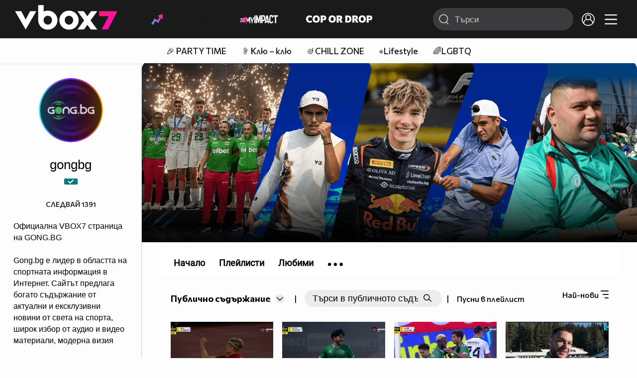

--- FILE ---
content_type: text/html; charset=UTF-8
request_url: https://www.vbox7.com/user:gongbg?p=allvideos
body_size: 68679
content:
<!DOCTYPE html>

<html xmlns="http://www.w3.org/1999/xhtml" xml:lang="bg" lang="bg" data-cast-api-enabled="true">

    <head>
					<title>Съдържание на gongbg - Vbox7</title>
            <meta name="title" content="Съдържание на gongbg - Vbox7" />
				<meta name="_token" content="ECKPMDirTDJiSv2v6oeraDZvVFt8vLP4sGPNZHbF" />
		<meta name="csrf-token" content="ECKPMDirTDJiSv2v6oeraDZvVFt8vLP4sGPNZHbF" />
        <meta http-equiv="content-type" content="text/html;charset=utf-8" />

		
					<meta name="title" content="Съдържание на gongbg" />
<meta property="og:site_name" content="vbox7.com" />
<meta property="og:title" content="Канал на gongbg" />
<meta property="og:description" content="Съдържание на gongbg" />
<meta property="og:image" content="https://i49.vbox7.com/a/ca5/gongbg_ca57f2ce_0.jpg?cb=1768606130" />
<meta property="og:image:width" content="1280" />
<meta property="og:image:height" content="720" />
<meta property="og:url" content="https://www.vbox7.com/user:gongbg?p=allvideos" />
<meta property="fb:app_id" content="131224700412990">
<meta property="og:type" content="website" />		
		<link href="https://vbox7.com/favicon.ico" id="favicon" rel="shortcut icon" />
		<link rel="apple-touch-icon" href="https://vbox7.com/favicon.ico"/>

        <meta name="viewport" content="width=device-width, initial-scale=1.0, maximum-scale=1.0, user-scalable=0, minimal-ui" />
        <meta name="apple-itunes-app" content="app-id=802819619" />
        <meta name="google-play-app" content="app-id=com.vbox7" />

        <meta name="theme-color" content="#19191b" />
        <meta name="mobile-web-app-capable" content="yes" />
        <meta name="google-site-verification" content="HhybBT1X7wIE1E13C2DXUxspea-Crm4AiNjeZJnjrDk" />
		<meta name="google-site-verification" content="MgxJsg4zRuxri2d-lLpv70iUGBrh3WNzyQNwVbKMOVw" />
		<meta name="google-site-verification" content="2E0rGjJnTbRrBKysU9h8HDmSeT2YVYLfZypA9iPzioo" />

		<meta name="facebook-domain-verification" content="kc19p3xzgwnk2efqns4fxylne9grbi" />

        <link rel="preconnect" href="https://fonts.googleapis.com">
        <link rel="preconnect" href="https://fonts.gstatic.com" crossorigin>
        <link href="https://fonts.googleapis.com/css2?family=Commissioner:wght@300;500;600;700;800&display=swap" rel="stylesheet">
        <link rel="stylesheet" type="text/css" media="screen" href="https://i49.vbox7.com/assets/css/app.css?v=960e2a961f" />

		<link rel="stylesheet" type="text/css" media="screen" href="https://i49.vbox7.com/assets/css/vbox/settings.css?v=960e2a961f" />
        <link href="https://i49.vbox7.com/assets/css/vbox/socialshare/arthref.min.css?v=960e2a961f" rel="stylesheet" type="text/css" />

        <script src="https://i49.vbox7.com/assets/libs/jquery-3.4.1.min.js?v=960e2a961f"></script>
        <script src="https://i49.vbox7.com/assets/libs/jquery-migrate-1.1.0.min.js?v=960e2a961f"></script>
        <script src="https://i49.vbox7.com/assets/libs/jquery-ui-1.11.4.min.js?v=960e2a961f"></script>
        <script type="text/javascript" src="https://imasdk.googleapis.com/js/sdkloader/ima3.js"></script>
<!--		<script async='async' src='https://www.googletagservices.com/tag/js/gpt.js'></script>-->

        <script src="https://i49.vbox7.com/assets/js/vbox/templates.js?v=960e2a961f"></script>
        <script src="https://i49.vbox7.com/assets/js/vbox/ajax-events.js?v=960e2a961f"></script>
        <script src="https://i49.vbox7.com/assets/js/vbox/frontend-events.js?v=960e2a961f"></script>
		<script src="https://i49.vbox7.com/assets/js/vbox/functions.js?v=960e2a961f"></script>
		<script src="https://i49.vbox7.com/assets/js/vbox/ajax-functions.js?v=960e2a961f"></script>
		<script src="https://i49.vbox7.com/assets/js/vbox/frontend-functions.js?v=960e2a961f"></script>
		<script src="https://i49.vbox7.com/assets/js/vbox/jquery.cookie.js?v=960e2a961f"></script>
        <script src="https://i49.vbox7.com/assets/js/vbox/init.js?v=960e2a961f"></script>
        <script src="https://i49.vbox7.com/assets/js/svg_sprite.js"></script>


		<!-- >>>>>> VBOX PLAYER  -->
		<link href="https://i49.vbox7.com/assets/css/vbox/vboxplayer/vboxcontextmenu.min.css?v=960e2a961f" rel="stylesheet" type="text/css" />
		<link href="https://i49.vbox7.com/assets/css/vbox/vboxplayer/vboxmediaplayer.base.v2.min.css?v=960e2a961f" rel="stylesheet" type="text/css" />
		<link href="https://i49.vbox7.com/assets/css/vbox/vboxplayer/themes/slickblack/vbox.slickblack.min.css?v=960e2a961f" rel="stylesheet" type="text/css" />

		<script src="https://i49.vbox7.com/assets/js/vbox/vboxplayer/jquery-ui-1.10.0.custom.min.js?v=960e2a961f"></script>
		<script src="https://i49.vbox7.com/assets/js/vbox/vboxplayer/jquery.ui.touch-punch.min.js?v=960e2a961f"></script>
		<script src="https://i49.vbox7.com/assets/js/vbox/vboxplayer/jquery.vboxcontextmenu.min.js?v=960e2a961f"></script>
		<script src="https://i49.vbox7.com/assets/js/vbox/vboxplayer/shaka-player.compiled.js?v=960e2a961f"></script>
		<script src="https://i49.vbox7.com/assets/js/vbox/vboxplayer/platform.js?v=960e2a961f"></script>
		<script src="https://i49.vbox7.com/assets/js/vbox/vboxplayer/jquery.vboxmediaplayer.v7.min.js?v=960e2a961f"></script>

		<script src="https://i49.vbox7.com/assets/libs/socialshare/socialShare.min.js?v=960e2a961f"></script>
        <script type="text/javascript" src="https://i49.vbox7.com/assets/js/vbox/sticky.addapted.js?v=960e2a961f"></script>
                    <script type="text/javascript" src="https://i49.vbox7.com/assets/js/vbox/quizes.js?v=960e2a961f"></script>
        		<script src="https://m.netinfo.bg/assets/richMedia.js?v=19"></script>


		<!-- <<<<<< VBOX PLAYER  -->



		<script type="text/javascript">
			var nua = navigator.userAgent;
			var is_android = (nua.indexOf('Android ') > -1);
			var is_ios = (nua.match(/iPad|iPhone|iPod/g) ? true : false);
			if(is_ios){
							}

			//global params
			var globalLoginUser = null;
			var globalLoginUserId = null;
			var globalLoginAvatarURL = '';

//			document.domain = "vbox7.com"

			var gtmPageData = {
				'page-url': '%2Fuser%3Agongbg%3Fp%3Dallvideos',
				'is-logged': '',
				'ses-id': "q4OHkjuQbTcrkJHZHKi0X81AsGK6FzhKog14T6Q6",
				'puc-id': "26fa7c7f916d4527530894aeb5c2492d",
				'user-id': null,
				'pos-from': "",
				'register-dt': '',
				'last-login-dt': '',
			}

			"'article aside footer header nav section time'".replace(/\w+/g, function (n) {
				document.createElement(n)
			});

			var itemTitle = '';
        </script>

		<link rel="manifest" href="https://i49.vbox7.com/assets/manifest.json?v=960e2a961f" />

		<link rel="icon" type="image/png" href="https://i49.vbox7.com/assets/icons/16.png" sizes="16x16" />
		<link rel="icon" type="image/png" href="https://i49.vbox7.com/assets/icons/32.png" sizes="32x32" />
		<link rel="icon" type="image/png" href="https://i49.vbox7.com/assets/icons/96.png" sizes="96x96" />
		<link rel="icon" type="image/png" href="https://i49.vbox7.com/assets/icons/192.png" sizes="192x192" />

		<link rel="apple-touch-icon" href="https://i49.vbox7.com/assets/icons/120.png" />
		<link rel="apple-touch-icon" sizes="180x180" href="https://i49.vbox7.com/assets/icons/180.png" />
		<link rel="apple-touch-icon" sizes="152x152" href="https://i49.vbox7.com/assets/icons/152.png" />
		<link rel="apple-touch-icon" sizes="167x167" href="https://i49.vbox7.com/assets/icons/167.png" />
		<script> var requestUriJsOneSignal = '%2Fuser%3Agongbg%3Fp%3Dallvideos';</script>
		<script src="https://cdn.onesignal.com/sdks/OneSignalSDK.js" async></script>
		<script src="https://i49.vbox7.com/assets/js/vbox/onesignal.js?v=960e2a961f"></script>
		<!-- Google Tag Manager -->

		<script>(function (w, d, s, l, i) {
				w[l] = w[l] || [];
				w[l].push({'gtm.start':
							new Date().getTime(), event: 'gtm.js'});
				var f = d.getElementsByTagName(s)[0],
						j = d.createElement(s), dl = l != 'dataLayer' ? '&l=' + l : '';
				j.async = true;
				j.src =
						'https://www.googletagmanager.com/gtm.js?id=' + i + dl;
				f.parentNode.insertBefore(j, f);
			})(window, document, 'script', 'dataLayer', 'GTM-TPBVX2');</script>

		<!-- End Google Tag Manager -->
        
					    <link href="https://i49.vbox7.com/assets/css/vbox/old/v7.css?v=960e2a961f" rel="stylesheet" type="text/css" />
            <link rel="canonical" href="https://www.vbox7.com/user:gongbg" />
        <meta name="description" content="Вижте всички клипове и статии от gongbg във Vbox7" />
    		
                
    </head>

    <body>
        <noscript>
            <iframe src="https://www.googletagmanager.com/ns.html?id=GTM-TPBVX2"
                    height="0" width="0" style="display:none;visibility:hidden"></iframe></noscript>
        <div class="site-container ">

            <!-- header-container -->
            <header>

					                    <div class="top-row project">
<!--                    <div class="top-row"> -->
                        <a class="logo" href="/"><img src="https://i49.vbox7.com/design/logo/vbox-logo99.svg" alt="VBox7 logo" title="VBox7 - най-големият сайт за видео забавление"></a>
                        <nav class="main-topics">
                            <a href="/trending" class="" ><svg class="icon trending-light-grad"><use xlink:href="#trending_light_grad"></use></svg>  <span>Trending</span></a>
                            <a href="/quizbox" class="" ><svg class="icon quizbox"><use xlink:href="#quizbox"></use></svg> <span>Quizbox</span></a>
                            <a href="/myimpact"><img class="myimpact-nav" width="400" src="https://i49.vbox7.com/design/projects/eu/myimpact/myimpact-h-white-pink.svg" alt="MyImpact" /></a>
                            <a href="/copordrop"><img class="copordrop-nav" width="400" src="https://i49.vbox7.com/design/projects/eu/copordrop/copordrop_logo.svg" alt="Cop Or Drop" /></a>
                        </nav>

                    <div class="searchnav">
                        <a class="search-panel-btn hidden-dt" href="#">
                            <svg class="icon search-stroke"><use xlink:href="#search_outline"></use></svg>
                        </a>
                        <form class="search" action="/search">
                            <div class="search-icon-dt hidden-mb">
                                <svg class="icon search-stroke"><use xlink:href="#search_outline"></use></svg>
                            </div>
                            <svg class="icon arrow-left  hidden-dt"><use xlink:href="#arrow-prev"></use></svg>
                            <input required id="vbox_q_dt" name="vbox_q" type="text" value="" placeholder="Търси"  autocomplete="off"  maxlength="255">
                                <button class="search-btn" title="Search" type="submit"></button>
                                <svg class="icon clear-search"><use xlink:href="#x"></use></svg>
                                <div class="autocomplete-res-container"></div>
                        </form>
                    </div>
                    <nav class="main-nav">
                                                                        <a href="/login">
                            <svg class="icon profile"><use xlink:href="#profile"></use></svg>
                        </a>
                        
                        <a class="drop-trgr" data-id="hamburger-nav" href="#">
                            <svg class="icon x close"><use xlink:href="#x"></use></svg>
                            <svg class="icon hamburger"><use xlink:href="#hamburger"></use></svg>
                        </a>

                        <div class="drop-menu" id="notifications">
                            <div class="moreLoadingBox-small">
                                <svg class="circular" viewBox="25 25 50 50">
                                    <circle class="path" cx="50" cy="50" r="15" fill="none" stroke-width="3" stroke-miterlimit="10"/>
                                </svg>
                            </div>
                        </div>
                                                <div class="drop-menu" id="hamburger-nav">
    <section>
        <a href="/trending"><svg class="icon trending_simp"><use xlink:href="#trending_light_grad"></use></svg> <span>Trending</span></a>
        <a href="/quizbox"><svg class="icon quizbox"><use xlink:href="#quizbox"></use></svg> <span>Quizbox</span></a>
        <a href="/myimpact"><img class="myimpact-nav" width="400" src="https://i49.vbox7.com/design/projects/eu/myimpact/myimpact-h-white-pink.svg" alt="MyImpact" /></a>
        <a href="/copordrop"><img class="copordrop-nav" width="400" src="https://i49.vbox7.com/design/projects/eu/copordrop/copordrop_logo.svg" alt="Cop Or Drop" /></a>
        <a href="/topic/partytime"><span class="icon">🎉</span> <span>Party time</span></a>
        <a href="/topic/kluklu"><span class="icon">👂</span> <span>Клю – клю</span></a>
        <a href="/topic/chillzone"><span class="icon">🪀</span> <span>Chill zone</span></a>
        <a href="/topic/lifestyle"><span class="icon">⭐</span> <span>Lifestyle</span></a>
        <a href="/topic/LGBTQ"><span class="icon">🌈</span> <span>LGBTQ</span></a>
        <a href="/topic/MentalHealth"><span class="icon">🙏</span> <span>Mental health</span></a>
        <a href="/topic/sex"><span class="icon">🍆</span> <span>Sex</span></a>
        <a href="/topic/beautynews"><span class="icon">💄</span> <span>Beauty</span></a>
        <a href="/topic/fashionnews"><span class="icon">👠</span> <span>Fashion</span></a>
        <a href="/topic/moviesseries"><span class="icon">🎬</span> <span>Movie time</span></a>
        <a href="/topic/musicnews"><span class="icon">🎶</span> <span>Music </span></a>
        <a href="/topic/sportnews"><span class="icon">⚽</span> <span>Sport</span></a>
        <a href="/topic/booksnews"><span class="icon">📚</span> <span>Books</span></a>
        <a href="/topic/travelnews"><span class="icon">🛩</span> <span>Travel</span></a>
        <a href="/topic/gamingnews"><span class="icon">🎮</span> <span>Gaming</span></a>
        <a href="/topic/technologiesnews"><span class="icon">💻</span> <span>Тechnologies</span></a>

    </section>
    <section>
        <p class="sect-tit">Следвайте ни</p>
        <a target="_blank" href="https://www.tiktok.com/@vbox7official"><svg class="icon tiktok_outline"><use xlink:href="#tiktok_outline"></use></svg> <span>TikTok</span></a>
        <a target="_blank" href="https://www.instagram.com/vbox7official/?hl=bg"><svg class="icon instagram_outline"><use xlink:href="#instagram_outline"></use></svg> <span>Instagram</span></a>
        <a target="_blank" href="https://www.facebook.com/Vbox7com"><svg class="icon fb_outline"><use xlink:href="#fb_outline"></use></svg> <span>Facebook</span></a>
    </section>
    <section>
        <!--<a target="_blank" href="https://www.vbox7.com/groups/list/"><svg class="icon groups"><use xlink:href="#groups"></use></svg> <span>Групи</span></a>-->
        <a href="/toc">Общи условия</a>
        <a href="/manifesto">Кодекс</a>
    </section>
    <section>
        <p class="sect-tit">Свали от</p>
        <a href="https://play.google.com/store/apps/details?id=com.vbox7"><svg class="icon googleplaystore_outline"><use xlink:href="#googleplaystore_outline"></use></svg><span>Google Play</span></a>
        <a href="https://itunes.apple.com/bg/app/vbox7.com/id802819619"><svg class="icon apple_outline"><use xlink:href="#apple_outline"></use></svg><span>App Store</span></a>
        <a href="https://appgallery.cloud.huawei.com/marketshare/app/C101463961"><svg class="icon huawei_outline"><use xlink:href="#huawei_outline"></use></svg><span>AppGallery</span></a>
    </section>
    <section>
        <p class="sect-tit"><a href="/privacynotice">Политика за поверителност</a></p>
        <a onclick="googlefc.callbackQueue.push({'CONSENT_DATA_READY': () => googlefc.showRevocationMessage()});" href="javascript:;">Поверителност</a>
        <a target="_blank"  href="https://www.netinfocompany.bg/gdpr/">GDPR Инфо</a>
        <a id="trigger-onesignal" href="#">Известия</a>
    </section>
    <section>
        <a target="_blank"  href="https://netinfocompany.bg/">За нас</a>
        <a target="_blank" href="http://www.netinfocompany.bg/media-kit/vbox7com-91">За реклама</a>
        <a href="/contact">Контакт</a>
        <a href="/help">Помощ</a>
        <a href="https://blog.vbox7.com/">VBox7 блог</a>
    </section>
</div>
                    </nav>
                </div>



                <nav class="sub-nav row-mb hidden hidden-mb" id="subNavigation">
                    <div class="home-cnt">
                        <a href="/" class="">
                            <i class="icon-home-filled"></i>
                        </a>
                    </div>

                    <div>
                        <a href="/followed" class="">
                                                        Следвай
                                                    </a>
                    </div>
                    <div class="hidden-mb">
                                            </div>

                </nav>

            </header>
                            <div class="hot-topics-row">
                    <nav>
<!--					<a href="/top2022vbox">🔝 Топ 100 видеа 2022</a>
                        <a href="/top2022articles">🔝 Топ 100 articles 2022</a>-->
                                                <a href="/topic/partytime">🎉 PARTY TIME</a>
                                                <a href="/topic/kluklu">👂 Клю – клю</a>
                                                <a href="/topic/chillzone">🪀CHILL ZONE</a>
                                                <a href="/topic/lifestyle">⭐Lifestyle</a>
                                                <a href="/topic/LGBTQ">🌈LGBTQ</a>
                                            </nav>
                </div>
                        <div class="player-content">
                <div class="video-player" tabindex="-1">
                    <div class="main-video-player-frame">
                        <div class="main-video-player-cont">
							<div>
								<video id="html5player" playsinline crossorigin="anonymous">
								</video>
							</div>
                        </div>
                    </div>
                </div>
                <section class="video-playlist-container"></section>
            </div>


            <!-- end header -->

            <div class="content">
                <div class="main-ajx"  id="item-ajx"><!-- the only wrapper needed for lvl 2  -->
                    <script src="https://i49.vbox7.com/assets/js/vbox/openItemSamePage.js?v=960e2a961f"></script>

                    <script>
                            var googletag = googletag || {};
                            googletag.cmd = googletag.cmd || [];
                    </script>
                </div>

                <div class="main-native" id="native">
                    
	<div class="usr-grid">
		<div class="left-col">
	<div class="1 user-header">
		<div class="top-fix-cont" style="background-image: linear-gradient(rgba(0,0,0,.70) 0, rgba(0,0,0,.70) 53px , transparent 50%),  url('https://i49.vbox7.com/bgr/profilebann/454/profile_4543234_2.jpg?cache=1759308372')">
				<div class="left-col">
					<a id="vnav-trg" class="hidden-dt" href="#"><i class="icon-ham-btn"></i></a>
					<h1 class="logo-cont"><a title="VBOX7" href="/"><span class="logo-txt">VBOX7</span><img src="https://i49.vbox7.com/design/mobile3/vbox7-logow-24.svg" alt="VBox7 logo" title="Vbox7" width="98" height="24" /></a></h1>
				</div>
				<div class="right-col">
					<nav class="def-nav">
						<ul>
							<li><a href="/search"><i class="icon-search"></i></a></li>
							<li class="upload-btn"><a href=""><i class="icon-upload"></i></a></li>
							<li><a data-id="chnl-opt-menu" class="chnl-opt drop-trgr" style="cursor:pointer;"><i class="icon-more"></i></a></li>
						</ul>
						<div id="chnl-opt-menu" class="drop-menu">
															<div class="sect">
									<a class="popup-share" data-link="/user:gongbg"><i class="icon-share"></i><span>Сподели</span></a>
									<a href="/pm/send/?usr=gongbg"><i class="icon-message"></i><span>Напиши съобщение</span></a>
																	</div>
													</div>


					</nav>
				</div>
			</div>
	</div>
	<section class="vip-about sect">
		<h2><i class="avatar-simp small icon-crtg" style="background-image: url(' https://i49.vbox7.com/a/ca5/gongbg_ca57f2ce_1.jpg')"></i> <span>gongbg</span>
                                    <img src="https://i49.vbox7.com/design/badges/verified.gif" height="12" alt="verified" title="verified" class="badgeImg"/>
                                </h2>
		<div class="desc">
			Официална VBOX7 страница на GONG.BG<br />
<br />
Gong.bg е лидер в областта на спортната информация в Интернет. Сайтът предлага богато съдържание от актуални и ексклузивни новини от света на спорта, широк избор от аудио и видео материали, модерна визия
		</div>
		<div class="collapsed-toggle" id="descr_long" >
			 и уникални функционалности.
			<div>
							</div>
		</div>
		<a class="toggle-trigger collapsed-trig hidden-mb circ-tgl-sm btm" href="#" data-id="descr_long"><i class="icon-open"></i><i class="icon-closed"></i></a>
		<div class="flex-cont">
			<a class="toggle-trigger collapsed-trig hidden-dt" href="#" data-id="descr_long">Инфо</a>
			<div class="foll-wr follow" data-userid="4543234">
				<span class="foll-txt">Следвай</span>
				<span class="num">1391</span>
			</div>
					</div>
	</section>
			<div class="sect social">
			<div class="flex-cont spread">
																<a class="fb" href="//www.facebook.com/gong.bg/"><i class="icon-facebook-1c"></i> Facebook</a>
																							<a class="tw" href="//twitter.com/Gong_Bg"><i class="icon-twitt"></i> Twitter</a>
														</div>
		</div>
	
	</div>
		<div class="major-col">
			<div class="banner-wrap">
				<img src="https://i49.vbox7.com/bgr/profilebann/454/profile_4543234_2.jpg?cache=1759308372" />
			</div>

						<section class="feed grid-dt">
	<div class="title-cont">

		<div class="drop-wrap right filter-wrap">
		<a data-id="subscr-opt-menu" class="right drop-trgr" href="">
			<span class="drop-selected hidden-mb">
				Най-нови		
			</span>
			<i class="icon-options"></i>
		</a>
		
		<div id="subscr-opt-menu" class="drop-menu btm right">
			<div class="sect watch-later-order">
				 
					<a class="active" href="https://www.vbox7.com/user:gongbg?p=allvideos&amp;order=date">
						<span>Най-нови</span>
					</a>
				 
					<a class="" href="https://www.vbox7.com/user:gongbg?p=allvideos&amp;order=date_asc">
						<span>Най-стари</span>
					</a>
				 
					<a class="" href="https://www.vbox7.com/user:gongbg?p=allvideos&amp;order=name">
						<span>Име</span>
					</a>
				 
					<a class="" href="https://www.vbox7.com/user:gongbg?p=allvideos&amp;order=rate">
						<span>Популярност</span>
					</a>
					
			</div>
		</div>
	</div>

		<div class="left drop-wrap">
			<a href="" data-id="type-vid" class="drop-trgr">
				<h2 data-id="type-vid" class="drop-selected">
										Публично съдържание
										</h2>
				<div class="circ-tgl-xs"><i class="icon-open"></i><i class="icon-closed"></i></div>
			</a>
			<div id="type-vid" class="drop-menu btm">
				<a class="active" href="/user:gongbg?p=items&filter=public&order=date"><span>Публично съдържание</span></a>
				<a class="" href="/user:gongbg?p=items&filter=friends&order=date"><span>Съдържание за приятели</span></a>
				<a class="" href="/user:gongbg?p=items&filter=private&order=date"><span>Лично съдържание</span></a>
			</div>
			<span class="num hidden-mb"></span>
							<div class="devider hidden-mb"> | </div>
				<div class="hidden-mb channel-search input-search-form channel-search-wrap">
	<form id="searchInUser" name="search" method="get">
	
		<input type="hidden" name="p" id="p" value="items" />
		<input class="search-input" name="q" placeholder="Търси в публичното съдържание на gongbg" value="" maxlength="100" type="text" autocomplete="off"/>	
		<button class="search-btn">
			<i class="icon-search"></i>
		</button>
	</form>
</div>				<div class="devider hidden-mb"> | </div>
				<a class="play-inlist pink" href="/play:12b8334060?p=user&id=4543234" title="Клиповете на gongbg"><span class="hidden-mb">Пусни в плейлист</span> <i class="icon-play hidden-dt"></i></a>
					</div>
	</div>


			<div class="section-container column-mb grid-dt">

												<div class="card video-cell ">
    <a href="/play:12b8334060" title="Представянето на Улаус Скаршем за ЦСКА през есента" class="thumb-cont prw   " data-mdkey="12b8334060" >
        <picture>

                            <source media="(max-width: 570px)" srcset="https://i49.vbox7.com/i/12b/12b83340606.jpg">
                <source media="(min-width: 571px)" srcset="https://i49.vbox7.com/o/12b/12b83340600.jpg">
                        <img src="https://i49.vbox7.com/i/12b/12b83340606.jpg" width="100%" height="auto" alt="Представянето на Улаус Скаршем за ЦСКА през есента" loading="lazy">
        </picture>
                <span class="dur">05:56</span>
        <span class="thumb-play"><svg class="icon play-circle"><use xlink:href="#play-circle"></use></svg></span>
            </a>
    <div class="info-cont">
                <h3>
            <a href="/play:12b8334060" title="Представянето на Улаус Скаршем за ЦСКА през есента" class="">Представянето на Улаус Скаршем за ЦСКА през есента</a>
        </h3>
                            <p class="stats">
				<svg class="icon views"><use xlink:href="#eye"></use></svg> <span>102</span>
                                    <svg class="icon time"><use xlink:href="#clock"></use></svg> <span> преди 17 часа</span>
                            </p>
                                            </div>
</div>

																<div class="card video-cell ">
    <a href="/play:969ca39c58" title="Хосе Гайегос в действие за Ботев Враца през есента" class="thumb-cont prw   " data-mdkey="969ca39c58" >
        <picture>

                            <source media="(max-width: 570px)" srcset="https://i49.vbox7.com/i/969/969ca39c586.jpg">
                <source media="(min-width: 571px)" srcset="https://i49.vbox7.com/o/969/969ca39c580.jpg">
                        <img src="https://i49.vbox7.com/i/969/969ca39c586.jpg" width="100%" height="auto" alt="Хосе Гайегос в действие за Ботев Враца през есента" loading="lazy">
        </picture>
                <span class="dur">08:23</span>
        <span class="thumb-play"><svg class="icon play-circle"><use xlink:href="#play-circle"></use></svg></span>
            </a>
    <div class="info-cont">
                <h3>
            <a href="/play:969ca39c58" title="Хосе Гайегос в действие за Ботев Враца през есента" class="">Хосе Гайегос в действие за Ботев Враца през есента</a>
        </h3>
                            <p class="stats">
				<svg class="icon views"><use xlink:href="#eye"></use></svg> <span>428</span>
                                    <svg class="icon time"><use xlink:href="#clock"></use></svg> <span> преди 17 часа</span>
                            </p>
                                            </div>
</div>

																<div class="card video-cell ">
    <a href="/play:19b3e4d393" title="Головете и асистенциите на Петър Станич за Лудогорец през есента в първенството" class="thumb-cont prw   " data-mdkey="19b3e4d393" >
        <picture>

                            <source media="(max-width: 570px)" srcset="https://i49.vbox7.com/i/19b/19b3e4d3936.jpg">
                <source media="(min-width: 571px)" srcset="https://i49.vbox7.com/o/19b/19b3e4d3930.jpg">
                        <img src="https://i49.vbox7.com/i/19b/19b3e4d3936.jpg" width="100%" height="auto" alt="Головете и асистенциите на Петър Станич за Лудогорец през есента в първенството" loading="lazy">
        </picture>
                <span class="dur">05:53</span>
        <span class="thumb-play"><svg class="icon play-circle"><use xlink:href="#play-circle"></use></svg></span>
            </a>
    <div class="info-cont">
                <h3>
            <a href="/play:19b3e4d393" title="Головете и асистенциите на Петър Станич за Лудогорец през есента в първенството" class="">Головете и асистенциите на Петър Станич за Лудогорец през есента в първенството</a>
        </h3>
                            <p class="stats">
				<svg class="icon views"><use xlink:href="#eye"></use></svg> <span>321</span>
                                    <svg class="icon time"><use xlink:href="#clock"></use></svg> <span> преди 17 часа</span>
                            </p>
                                            </div>
</div>

																<div class="card video-cell ">
    <a href="/play:ae2d7aebc5" title="Петър Гергьовски се бори за олимпийска квота на Световната купа в Банско" class="thumb-cont prw   " data-mdkey="ae2d7aebc5" >
        <picture>

                            <source media="(max-width: 570px)" srcset="https://i49.vbox7.com/i/ae2/ae2d7aebc56.jpg">
                <source media="(min-width: 571px)" srcset="https://i49.vbox7.com/o/ae2/ae2d7aebc50.jpg">
                        <img src="https://i49.vbox7.com/i/ae2/ae2d7aebc56.jpg" width="100%" height="auto" alt="Петър Гергьовски се бори за олимпийска квота на Световната купа в Банско" loading="lazy">
        </picture>
                <span class="dur">01:25</span>
        <span class="thumb-play"><svg class="icon play-circle"><use xlink:href="#play-circle"></use></svg></span>
            </a>
    <div class="info-cont">
                <h3>
            <a href="/play:ae2d7aebc5" title="Петър Гергьовски се бори за олимпийска квота на Световната купа в Банско" class="">Петър Гергьовски се бори за олимпийска квота на Световната купа в Банско</a>
        </h3>
                            <p class="stats">
				<svg class="icon views"><use xlink:href="#eye"></use></svg> <span>49</span>
                                    <svg class="icon time"><use xlink:href="#clock"></use></svg> <span> преди 1 ден</span>
                            </p>
                                            </div>
</div>

																<div class="card video-cell ">
    <a href="/play:f826619884" title="БФС се произнесе относно трансфера на Око Флекс в Левски" class="thumb-cont prw   " data-mdkey="f826619884" >
        <picture>

                            <source media="(max-width: 570px)" srcset="https://i49.vbox7.com/i/f82/f8266198846.jpg">
                <source media="(min-width: 571px)" srcset="https://i49.vbox7.com/o/f82/f8266198840.jpg">
                        <img src="https://i49.vbox7.com/i/f82/f8266198846.jpg" width="100%" height="auto" alt="БФС се произнесе относно трансфера на Око Флекс в Левски" loading="lazy">
        </picture>
                <span class="dur">00:53</span>
        <span class="thumb-play"><svg class="icon play-circle"><use xlink:href="#play-circle"></use></svg></span>
            </a>
    <div class="info-cont">
                <h3>
            <a href="/play:f826619884" title="БФС се произнесе относно трансфера на Око Флекс в Левски" class="">БФС се произнесе относно трансфера на Око Флекс в Левски</a>
        </h3>
                            <p class="stats">
				<svg class="icon views"><use xlink:href="#eye"></use></svg> <span>22 189</span>
                                    <svg class="icon time"><use xlink:href="#clock"></use></svg> <span> преди 1 ден</span>
                            </p>
                                            </div>
</div>

																<div class="card video-cell ">
    <a href="/play:583004f04b" title="Вижте рецептата на Стоичков за успеха" class="thumb-cont prw   " data-mdkey="583004f04b" >
        <picture>

                            <source media="(max-width: 570px)" srcset="https://i49.vbox7.com/i/583/583004f04b6.jpg">
                <source media="(min-width: 571px)" srcset="https://i49.vbox7.com/o/583/583004f04b0.jpg">
                        <img src="https://i49.vbox7.com/i/583/583004f04b6.jpg" width="100%" height="auto" alt="Вижте рецептата на Стоичков за успеха" loading="lazy">
        </picture>
                <span class="dur">14:56</span>
        <span class="thumb-play"><svg class="icon play-circle"><use xlink:href="#play-circle"></use></svg></span>
            </a>
    <div class="info-cont">
                <h3>
            <a href="/play:583004f04b" title="Вижте рецептата на Стоичков за успеха" class="">Вижте рецептата на Стоичков за успеха</a>
        </h3>
                            <p class="stats">
				<svg class="icon views"><use xlink:href="#eye"></use></svg> <span>198</span>
                                    <svg class="icon time"><use xlink:href="#clock"></use></svg> <span> преди 2 дни</span>
                            </p>
                                            </div>
</div>

																<div class="card video-cell ">
    <a href="/play:a9caa9391f" title="Домсучиев обяви фаворитите за титлата, похвали Папазки" class="thumb-cont prw   " data-mdkey="a9caa9391f" >
        <picture>

                            <source media="(max-width: 570px)" srcset="https://i49.vbox7.com/i/a9c/a9caa9391f6.jpg">
                <source media="(min-width: 571px)" srcset="https://i49.vbox7.com/o/a9c/a9caa9391f0.jpg">
                        <img src="https://i49.vbox7.com/i/a9c/a9caa9391f6.jpg" width="100%" height="auto" alt="Домсучиев обяви фаворитите за титлата, похвали Папазки" loading="lazy">
        </picture>
                <span class="dur">06:28</span>
        <span class="thumb-play"><svg class="icon play-circle"><use xlink:href="#play-circle"></use></svg></span>
            </a>
    <div class="info-cont">
                <h3>
            <a href="/play:a9caa9391f" title="Домсучиев обяви фаворитите за титлата, похвали Папазки" class="">Домсучиев обяви фаворитите за титлата, похвали Папазки</a>
        </h3>
                            <p class="stats">
				<svg class="icon views"><use xlink:href="#eye"></use></svg> <span>5 071</span>
                                    <svg class="icon time"><use xlink:href="#clock"></use></svg> <span> преди 2 дни</span>
                            </p>
                                            </div>
</div>

																<div class="card video-cell ">
    <a href="/play:ae4186d04d" title="Александър Кръшняк говори след големия успех" class="thumb-cont prw   " data-mdkey="ae4186d04d" >
        <picture>

                            <source media="(max-width: 570px)" srcset="https://i49.vbox7.com/i/ae4/ae4186d04d6.jpg">
                <source media="(min-width: 571px)" srcset="https://i49.vbox7.com/o/ae4/ae4186d04d0.jpg">
                        <img src="https://i49.vbox7.com/i/ae4/ae4186d04d6.jpg" width="100%" height="auto" alt="Александър Кръшняк говори след големия успех" loading="lazy">
        </picture>
                <span class="dur">01:26</span>
        <span class="thumb-play"><svg class="icon play-circle"><use xlink:href="#play-circle"></use></svg></span>
            </a>
    <div class="info-cont">
                <h3>
            <a href="/play:ae4186d04d" title="Александър Кръшняк говори след големия успех" class="">Александър Кръшняк говори след големия успех</a>
        </h3>
                            <p class="stats">
				<svg class="icon views"><use xlink:href="#eye"></use></svg> <span>86</span>
                                    <svg class="icon time"><use xlink:href="#clock"></use></svg> <span> преди 2 дни</span>
                            </p>
                                            </div>
</div>

																<div class="card video-cell ">
    <a href="/play:f0a7e9b865" title="Депутатите почетоха Димитър Пенев" class="thumb-cont prw   " data-mdkey="f0a7e9b865" >
        <picture>

                            <source media="(max-width: 570px)" srcset="https://i49.vbox7.com/i/f0a/f0a7e9b8656.jpg">
                <source media="(min-width: 571px)" srcset="https://i49.vbox7.com/o/f0a/f0a7e9b8650.jpg">
                        <img src="https://i49.vbox7.com/i/f0a/f0a7e9b8656.jpg" width="100%" height="auto" alt="Депутатите почетоха Димитър Пенев" loading="lazy">
        </picture>
                <span class="dur">00:59</span>
        <span class="thumb-play"><svg class="icon play-circle"><use xlink:href="#play-circle"></use></svg></span>
            </a>
    <div class="info-cont">
                <h3>
            <a href="/play:f0a7e9b865" title="Депутатите почетоха Димитър Пенев" class="">Депутатите почетоха Димитър Пенев</a>
        </h3>
                            <p class="stats">
				<svg class="icon views"><use xlink:href="#eye"></use></svg> <span>101</span>
                                    <svg class="icon time"><use xlink:href="#clock"></use></svg> <span> преди 3 дни</span>
                            </p>
                                            </div>
</div>

																<div class="card video-cell ">
    <a href="/play:b9cc90c01f" title="Левски продава Рупанов в Полша" class="thumb-cont prw   " data-mdkey="b9cc90c01f" >
        <picture>

                            <source media="(max-width: 570px)" srcset="https://i49.vbox7.com/i/b9c/b9cc90c01f6.jpg">
                <source media="(min-width: 571px)" srcset="https://i49.vbox7.com/o/b9c/b9cc90c01f0.jpg">
                        <img src="https://i49.vbox7.com/i/b9c/b9cc90c01f6.jpg" width="100%" height="auto" alt="Левски продава Рупанов в Полша" loading="lazy">
        </picture>
                <span class="dur">01:35</span>
        <span class="thumb-play"><svg class="icon play-circle"><use xlink:href="#play-circle"></use></svg></span>
            </a>
    <div class="info-cont">
                <h3>
            <a href="/play:b9cc90c01f" title="Левски продава Рупанов в Полша" class="">Левски продава Рупанов в Полша</a>
        </h3>
                            <p class="stats">
				<svg class="icon views"><use xlink:href="#eye"></use></svg> <span>5 377</span>
                                    <svg class="icon time"><use xlink:href="#clock"></use></svg> <span>13.01.2026</span>
                            </p>
                                            </div>
</div>

																<div class="card video-cell ">
    <a href="/play:64d992cb4a" title="Официално: ЦСКА се раздели с Густаво Бусато" class="thumb-cont prw   " data-mdkey="64d992cb4a" >
        <picture>

                            <source media="(max-width: 570px)" srcset="https://i49.vbox7.com/i/64d/64d992cb4a6.jpg">
                <source media="(min-width: 571px)" srcset="https://i49.vbox7.com/o/64d/64d992cb4a0.jpg">
                        <img src="https://i49.vbox7.com/i/64d/64d992cb4a6.jpg" width="100%" height="auto" alt="Официално: ЦСКА се раздели с Густаво Бусато" loading="lazy">
        </picture>
                <span class="dur">00:33</span>
        <span class="thumb-play"><svg class="icon play-circle"><use xlink:href="#play-circle"></use></svg></span>
            </a>
    <div class="info-cont">
                <h3>
            <a href="/play:64d992cb4a" title="Официално: ЦСКА се раздели с Густаво Бусато" class="">Официално: ЦСКА се раздели с Густаво Бусато</a>
        </h3>
                            <p class="stats">
				<svg class="icon views"><use xlink:href="#eye"></use></svg> <span>6 870</span>
                                    <svg class="icon time"><use xlink:href="#clock"></use></svg> <span>12.01.2026</span>
                            </p>
                                            </div>
</div>

																<div class="card video-cell ">
    <a href="/play:3ddcfc3da5" title="Световният елит по сноуборд пристига в Банско" class="thumb-cont prw   " data-mdkey="3ddcfc3da5" >
        <picture>

                            <source media="(max-width: 570px)" srcset="https://i49.vbox7.com/i/3dd/3ddcfc3da56.jpg">
                <source media="(min-width: 571px)" srcset="https://i49.vbox7.com/o/3dd/3ddcfc3da50.jpg">
                        <img src="https://i49.vbox7.com/i/3dd/3ddcfc3da56.jpg" width="100%" height="auto" alt="Световният елит по сноуборд пристига в Банско" loading="lazy">
        </picture>
                <span class="dur">01:57</span>
        <span class="thumb-play"><svg class="icon play-circle"><use xlink:href="#play-circle"></use></svg></span>
            </a>
    <div class="info-cont">
                <h3>
            <a href="/play:3ddcfc3da5" title="Световният елит по сноуборд пристига в Банско" class="">Световният елит по сноуборд пристига в Банско</a>
        </h3>
                            <p class="stats">
				<svg class="icon views"><use xlink:href="#eye"></use></svg> <span>286</span>
                                    <svg class="icon time"><use xlink:href="#clock"></use></svg> <span>12.01.2026</span>
                            </p>
                                            </div>
</div>

																<div class="card video-cell ">
    <a href="/play:3aa76c53aa" title="ЦСКА привлече Димитър Евтимов" class="thumb-cont prw   " data-mdkey="3aa76c53aa" >
        <picture>

                            <source media="(max-width: 570px)" srcset="https://i49.vbox7.com/i/3aa/3aa76c53aa6.jpg">
                <source media="(min-width: 571px)" srcset="https://i49.vbox7.com/o/3aa/3aa76c53aa0.jpg">
                        <img src="https://i49.vbox7.com/i/3aa/3aa76c53aa6.jpg" width="100%" height="auto" alt="ЦСКА привлече Димитър Евтимов" loading="lazy">
        </picture>
                <span class="dur">00:19</span>
        <span class="thumb-play"><svg class="icon play-circle"><use xlink:href="#play-circle"></use></svg></span>
            </a>
    <div class="info-cont">
                <h3>
            <a href="/play:3aa76c53aa" title="ЦСКА привлече Димитър Евтимов" class="">ЦСКА привлече Димитър Евтимов</a>
        </h3>
                            <p class="stats">
				<svg class="icon views"><use xlink:href="#eye"></use></svg> <span>6 271</span>
                                    <svg class="icon time"><use xlink:href="#clock"></use></svg> <span>10.01.2026</span>
                            </p>
                                            </div>
</div>

																<div class="card video-cell ">
    <a href="/play:afde872a79" title="Иван Иванов бе избран за Най-добър млад спортист на България" class="thumb-cont prw   " data-mdkey="afde872a79" >
        <picture>

                            <source media="(max-width: 570px)" srcset="https://i49.vbox7.com/i/afd/afde872a796.jpg">
                <source media="(min-width: 571px)" srcset="https://i49.vbox7.com/o/afd/afde872a790.jpg">
                        <img src="https://i49.vbox7.com/i/afd/afde872a796.jpg" width="100%" height="auto" alt="Иван Иванов бе избран за Най-добър млад спортист на България" loading="lazy">
        </picture>
                <span class="dur">01:04</span>
        <span class="thumb-play"><svg class="icon play-circle"><use xlink:href="#play-circle"></use></svg></span>
            </a>
    <div class="info-cont">
                <h3>
            <a href="/play:afde872a79" title="Иван Иванов бе избран за Най-добър млад спортист на България" class="">Иван Иванов бе избран за Най-добър млад спортист на България</a>
        </h3>
                            <p class="stats">
				<svg class="icon views"><use xlink:href="#eye"></use></svg> <span>4 860</span>
                                    <svg class="icon time"><use xlink:href="#clock"></use></svg> <span>10.01.2026</span>
                            </p>
                                            </div>
</div>

																<div class="card video-cell ">
    <a href="/play:6f0e08b551" title="Гришо отказа да играе в исторически мач за купа Дейвис" class="thumb-cont prw   " data-mdkey="6f0e08b551" >
        <picture>

                            <source media="(max-width: 570px)" srcset="https://i49.vbox7.com/i/6f0/6f0e08b5516.jpg">
                <source media="(min-width: 571px)" srcset="https://i49.vbox7.com/o/6f0/6f0e08b5510.jpg">
                        <img src="https://i49.vbox7.com/i/6f0/6f0e08b5516.jpg" width="100%" height="auto" alt="Гришо отказа да играе в исторически мач за купа Дейвис" loading="lazy">
        </picture>
                <span class="dur">00:38</span>
        <span class="thumb-play"><svg class="icon play-circle"><use xlink:href="#play-circle"></use></svg></span>
            </a>
    <div class="info-cont">
                <h3>
            <a href="/play:6f0e08b551" title="Гришо отказа да играе в исторически мач за купа Дейвис" class="">Гришо отказа да играе в исторически мач за купа Дейвис</a>
        </h3>
                            <p class="stats">
				<svg class="icon views"><use xlink:href="#eye"></use></svg> <span>7 539</span>
                                    <svg class="icon time"><use xlink:href="#clock"></use></svg> <span>09.01.2026</span>
                            </p>
                                            </div>
</div>

																<div class="card video-cell ">
    <a href="/play:6d1353ba9b" title="Густаво Бусато в действие за ЦСКА през есента" class="thumb-cont prw   " data-mdkey="6d1353ba9b" >
        <picture>

                            <source media="(max-width: 570px)" srcset="https://i49.vbox7.com/i/6d1/6d1353ba9b6.jpg">
                <source media="(min-width: 571px)" srcset="https://i49.vbox7.com/o/6d1/6d1353ba9b0.jpg">
                        <img src="https://i49.vbox7.com/i/6d1/6d1353ba9b6.jpg" width="100%" height="auto" alt="Густаво Бусато в действие за ЦСКА през есента" loading="lazy">
        </picture>
                <span class="dur">07:23</span>
        <span class="thumb-play"><svg class="icon play-circle"><use xlink:href="#play-circle"></use></svg></span>
            </a>
    <div class="info-cont">
                <h3>
            <a href="/play:6d1353ba9b" title="Густаво Бусато в действие за ЦСКА през есента" class="">Густаво Бусато в действие за ЦСКА през есента</a>
        </h3>
                            <p class="stats">
				<svg class="icon views"><use xlink:href="#eye"></use></svg> <span>1 061</span>
                                    <svg class="icon time"><use xlink:href="#clock"></use></svg> <span>09.01.2026</span>
                            </p>
                                            </div>
</div>

																<div class="card video-cell ">
    <a href="/play:190c1a7b57" title="Действията на Кристиан Димитров за Левски през есента" class="thumb-cont prw   " data-mdkey="190c1a7b57" >
        <picture>

                            <source media="(max-width: 570px)" srcset="https://i49.vbox7.com/i/190/190c1a7b576.jpg">
                <source media="(min-width: 571px)" srcset="https://i49.vbox7.com/o/190/190c1a7b570.jpg">
                        <img src="https://i49.vbox7.com/i/190/190c1a7b576.jpg" width="100%" height="auto" alt="Действията на Кристиан Димитров за Левски през есента" loading="lazy">
        </picture>
                <span class="dur">07:18</span>
        <span class="thumb-play"><svg class="icon play-circle"><use xlink:href="#play-circle"></use></svg></span>
            </a>
    <div class="info-cont">
                <h3>
            <a href="/play:190c1a7b57" title="Действията на Кристиан Димитров за Левски през есента" class="">Действията на Кристиан Димитров за Левски през есента</a>
        </h3>
                            <p class="stats">
				<svg class="icon views"><use xlink:href="#eye"></use></svg> <span>924</span>
                                    <svg class="icon time"><use xlink:href="#clock"></use></svg> <span>09.01.2026</span>
                            </p>
                                            </div>
</div>

																<div class="card video-cell ">
    <a href="/play:c3792408d0" title="Представянето на Кристиян Балов за Славия през есента" class="thumb-cont prw   " data-mdkey="c3792408d0" >
        <picture>

                            <source media="(max-width: 570px)" srcset="https://i49.vbox7.com/i/c37/c3792408d06.jpg">
                <source media="(min-width: 571px)" srcset="https://i49.vbox7.com/o/c37/c3792408d00.jpg">
                        <img src="https://i49.vbox7.com/i/c37/c3792408d06.jpg" width="100%" height="auto" alt="Представянето на Кристиян Балов за Славия през есента" loading="lazy">
        </picture>
                <span class="dur">02:42</span>
        <span class="thumb-play"><svg class="icon play-circle"><use xlink:href="#play-circle"></use></svg></span>
            </a>
    <div class="info-cont">
                <h3>
            <a href="/play:c3792408d0" title="Представянето на Кристиян Балов за Славия през есента" class="">Представянето на Кристиян Балов за Славия през есента</a>
        </h3>
                            <p class="stats">
				<svg class="icon views"><use xlink:href="#eye"></use></svg> <span>696</span>
                                    <svg class="icon time"><use xlink:href="#clock"></use></svg> <span>09.01.2026</span>
                            </p>
                                            </div>
</div>

																<div class="card video-cell ">
    <a href="/play:c4917ac752" title="Изявите на Соле, които впечатлиха ЦСКА" class="thumb-cont prw   " data-mdkey="c4917ac752" >
        <picture>

                            <source media="(max-width: 570px)" srcset="https://i49.vbox7.com/i/c49/c4917ac7526.jpg">
                <source media="(min-width: 571px)" srcset="https://i49.vbox7.com/o/c49/c4917ac7520.jpg">
                        <img src="https://i49.vbox7.com/i/c49/c4917ac7526.jpg" width="100%" height="auto" alt="Изявите на Соле, които впечатлиха ЦСКА" loading="lazy">
        </picture>
                <span class="dur">01:50</span>
        <span class="thumb-play"><svg class="icon play-circle"><use xlink:href="#play-circle"></use></svg></span>
            </a>
    <div class="info-cont">
                <h3>
            <a href="/play:c4917ac752" title="Изявите на Соле, които впечатлиха ЦСКА" class="">Изявите на Соле, които впечатлиха ЦСКА</a>
        </h3>
                            <p class="stats">
				<svg class="icon views"><use xlink:href="#eye"></use></svg> <span>3 194</span>
                                    <svg class="icon time"><use xlink:href="#clock"></use></svg> <span>08.01.2026</span>
                            </p>
                                            </div>
</div>

																<div class="card video-cell ">
    <a href="/play:4d150c27dc" title="Изявите, заради които ЦСКА купи Андрей Йорданов" class="thumb-cont prw   " data-mdkey="4d150c27dc" >
        <picture>

                            <source media="(max-width: 570px)" srcset="https://i49.vbox7.com/i/4d1/4d150c27dc6.jpg">
                <source media="(min-width: 571px)" srcset="https://i49.vbox7.com/o/4d1/4d150c27dc0.jpg">
                        <img src="https://i49.vbox7.com/i/4d1/4d150c27dc6.jpg" width="100%" height="auto" alt="Изявите, заради които ЦСКА купи Андрей Йорданов" loading="lazy">
        </picture>
                <span class="dur">02:29</span>
        <span class="thumb-play"><svg class="icon play-circle"><use xlink:href="#play-circle"></use></svg></span>
            </a>
    <div class="info-cont">
                <h3>
            <a href="/play:4d150c27dc" title="Изявите, заради които ЦСКА купи Андрей Йорданов" class="">Изявите, заради които ЦСКА купи Андрей Йорданов</a>
        </h3>
                            <p class="stats">
				<svg class="icon views"><use xlink:href="#eye"></use></svg> <span>2 820</span>
                                    <svg class="icon time"><use xlink:href="#clock"></use></svg> <span>07.01.2026</span>
                            </p>
                                            </div>
</div>

							
			<div class="paginationNew">

            <ul class="pagination" role="navigation">

            


            
                


                                                                                        <li class="page-item active"><span>1</span></li>
                                                                                                <li class="page-item"><a class="page-link" href="https://www.vbox7.com/user:gongbg?p=allvideos&amp;page=2">2</a></li>
                                                                                                <li class="page-item"><a class="page-link" href="https://www.vbox7.com/user:gongbg?p=allvideos&amp;page=3">3</a></li>
                                                                                                <li class="page-item"><a class="page-link" href="https://www.vbox7.com/user:gongbg?p=allvideos&amp;page=4">4</a></li>
                                                                                                <li class="page-item"><a class="page-link" href="https://www.vbox7.com/user:gongbg?p=allvideos&amp;page=5">5</a></li>
                                                                                                <li class="page-item"><a class="page-link" href="https://www.vbox7.com/user:gongbg?p=allvideos&amp;page=6">6</a></li>
                                                                                                <li class="page-item"><a class="page-link" href="https://www.vbox7.com/user:gongbg?p=allvideos&amp;page=7">7</a></li>
                                                                                                <li class="page-item"><a class="page-link" href="https://www.vbox7.com/user:gongbg?p=allvideos&amp;page=8">8</a></li>
                                                                                                <li class="page-item"><a class="page-link" href="https://www.vbox7.com/user:gongbg?p=allvideos&amp;page=9">9</a></li>
                                                                                                <li class="page-item"><a class="page-link" href="https://www.vbox7.com/user:gongbg?p=allvideos&amp;page=10">10</a></li>
                                                                        
                                    <li class="page-item disabled"><span>...</span></li>
                


                            
                


                                                                                        <li class="page-item"><a class="page-link" href="https://www.vbox7.com/user:gongbg?p=allvideos&amp;page=3820">3820</a></li>
                                                                                                <li class="page-item"><a class="page-link" href="https://www.vbox7.com/user:gongbg?p=allvideos&amp;page=3821">3821</a></li>
                                                                        
                            <li class="page-item"><a class="page-link" href="https://www.vbox7.com/user:gongbg?p=allvideos&amp;page=2" rel="next" aria-label="Next »"><svg class="icon arrow-next"><use xlink:href="#arrow-prev"></use></svg></a></li>
                    </ul>
    </div>
		</div>
	
</section>			<nav class="btm-fix-nav neg-theme def-nav">
	<ul>
		<li>
			<a class="" href="/user:gongbg">
				<i class="avatar-simp xmini icon-crtg" style="background-image: url('https://i49.vbox7.com/a/ca5/gongbg_ca57f2ce_1.jpg')"></i>
				<span>Начало</span>
			</a>
		</li>

																				<li>
						<a class="" href="/user:gongbg?p=playlists">
							<i class="icon-playlist-thin"></i>
							<span>Плейлисти</span>
						</a>
					</li>
																				<li>
						<a class="" href="/user:gongbg?p=favorites">
							<i class="icon-favorites"></i>
							<span>Любими</span>
						</a>
					</li>
							
		<li class="drop-wrap hidden-mb">
			<a data-id="channel-more" href="#" class="more-nav drop-trgr">
				<i class="icon-more"></i>
			</a>
			<div id="channel-more" class="drop-menu btm">
				<div class="sect extend">
					<a class="" href="/user:gongbg?p=subscribed"><span>Последователи</span></a>
					<a class="" href="/user:gongbg?p=likes"><span>Харесани</span></a>
				</div>
				<div class="sect">
					<!--<a href="/user:gongbg?p=groups"><span>Групи</span></a>-->
					<a href="/user:gongbg?p=friends"><span>Приятели</span></a>
				</div>
				<div class="sect">
					<a href="/user:gongbg?p=mycomments"><span>Коментари</span></a>
					<a href="/user:gongbg?p=wsubs"><span>Субтитри</span></a>
				</div>

				<div class="sect">
					
									</div>
			</div>
		</li>
	</ul>
</nav>		</div>
		
					<!--<script async src="https://securepubads.g.doubleclick.net/tag/js/gpt.js"></script>-->
<footer class="footer-area">
	<div class="moreLoadingBox">
		<svg class="circular" viewBox="25 25 50 50">
			<circle class="path" cx="50" cy="50" r="15" fill="none" stroke-width="3" stroke-miterlimit="10"/>
		</svg>
	</div>

	<div class="ftr-grd">
		<div class="apps-ar">
			<p class="hidden-dt sect-tit">Свали за</p>
			<img class="hidden-mb" src="https://i49.vbox7.com/design/mobile3/downloadapp_txt_ftr.svg" alt="Изтегли за твоя телефон" width="325" height="52"  loading="lazy"/>
			<div>
			    <a href="https://play.google.com/store/apps/details?id=com.vbox7"><img width="126" height="37" alt="Свали от Google Play" src="https://i49.vbox7.com/design/common/icons/googleplay.png"  loading="lazy"/></a>
			    <a href="https://itunes.apple.com/bg/app/vbox7.com/id802819619"><img width="126" height="37" alt="Свали от Apple Store" src="https://i49.vbox7.com/design/common/icons/appstore.png"  loading="lazy"/></a>
			    <a href="https://appgallery.cloud.huawei.com/marketshare/app/C101463961"><img width="126" height="37" alt="Свали от Huawei AppGallery" src="https://i49.vbox7.com/design/common/icons/appgallery.png"  loading="lazy"/></a>
			</div>
		</div>
		<div class="groups-ar">
<!--			<p><a target="_blank" href="https://www.vbox7.com/groups/list/"><svg class="icon"><use xlink:href="#groups"></use></svg> <span>Групи</span></a></p>-->
			<p><a href="https://www.vbox7.com/toc">Общи условия</a></p>
			<p><a href="https://www.vbox7.com/manifesto">Кодекс</a></p>
		</div>
		<div class="law-ar">
			<p class="sect-tit"><a target="_blank" href="https://blog.vbox7.com/%d0%bf%d0%b0%d1%80%d1%82%d0%bd%d1%8c%d0%be%d1%80%d1%81%d0%ba%d0%b0-%d0%bf%d1%80%d0%be%d0%b3%d1%80%d0%b0%d0%bc%d0%b0-2/">Партньорска програма</a></p>
			<p class="sect-tit"><a href="https://www.vbox7.com/privacynotice">Политика за поверителност</a></p>
			<p><a onclick="googlefc.callbackQueue.push({'CONSENT_DATA_READY': () => googlefc.showRevocationMessage()});" href="javascript:;">Поверителност</a></p>
			<p><a href="https://www.netinfocompany.bg/gdpr/">GDPR Инфо</a></p>
			<p id="trigger-onesignal"><a href="#">Известия</a></p>
		</div>
		<div class="followus-ar">
			<p class="hidden-dt sect-tit">Следвайте ни</p>
			<p><a target="_blank" href="https://www.facebook.com/Vbox7com"><svg class="icon"><use xlink:href="#fb_back"></use></svg> <span>Facebook</span></a></p>
			<p><a target="_blank" href="https://www.instagram.com/vbox7official/?hl=bg"><svg class="icon"><use xlink:href="#instagram"></use></svg> <span>Instagram</span></a></p>
			<p><a target="_blank" href="https://www.tiktok.com/@vbox7official"><svg class="icon tiktok_outline"><use xlink:href="#tiktok_outline"></use></svg> <span>TikTok</span></a></p>
		</div>
		<div class="portfl-ar hidden-mb">
			<p><a href="https://abv.bg/">Abv.bg</a></p>
			<p><a href="https://www.vesti.bg/">Vesti.bg</a></p>
			<p><a href="https://gong.bg/">Gong.bg</a></p>
			<p><a href="https://ohnamama.bg/">Оhnamama.bg</a></p>
			<p><a href="https://www.edna.bg">Edna.bg</a></p>
			<p><a href="https://sinoptik.bg/">Sinoptik.bg</a></p>
			<p><a href="https://grabo.bg/">Grabo.bg</a></p>
			<p><a href="https://www.pariteni.bg/">Pariteni.bg</a></p>
		</div>
		<div class="aboutus-ar">
			<p><a href="https://netinfocompany.bg/">За нас</a></p>
			<p><a href="http://www.netinfocompany.bg/media-kit/vbox7com-91">За реклама</a></p>
			<p><a href="https://www.vbox7.com/contact/">Контакт</a></p>
			<p><a href="https://www.vbox7.com/help/">Помощ</a></p>
			<p><a href="https://blog.vbox7.com/">VBox7 блог</a></p>
		</div>
		<div class="ni-ar hidden-mb">
            <p>&#169; 2026 Всички права запазени. <a class="" href="https://unitedmedia.net/" target="_blank"><img style="margin: 0 0 -.5rem  .5rem" src="https://i49.vbox7.com/design/UN-logo-white-red.svg" width="50" alt="United Media"  loading="lazy"/></a></p>
		</div>
	</div>
</footer>
			</div>





                </div><!-- closes .main-->
                                <!-- do nothing -->
                            </div><!-- closes .content-->
        </div><!-- closes .site-container-->



        <script>
                window.dataLayer = window.dataLayer || [];
                window.dataLayer.push({
                        originalLocation: document.location.pathname +
                                        document.location.search
                });

                if (typeof gtmPageData != 'undefined') {
                        if (typeof gtmItem != 'undefined') {
                                gtmPageData = $.extend(gtmPageData, gtmItem);
                        }

                        
                        dataLayer.push($.extend({
                                'event': 'pageLoadMobile',
                                'pageVersion': 'larabox',
                                'action': 'page-load'
                        }, gtmPageData));

                }
        </script>

        <!-- (C)2000-2014 gemiusAudience / m.vbox7.com / Mobile version -->
        <script type="text/javascript">
                <!--//--><![CDATA[//><!--
                var pp_gemius_identifier = new String('16LrQm_UrMfMPk.m6fzOObRITF3y6xBaakgRyRtUyWH.07');
                // lines below shouldn't be edited
                function gemius_pending(i) {
                        window[i] = window[i] || function () {
                                var x = window[i + '_pdata'] = window[i + '_pdata'] || [];
                                x[x.length] = arguments;
                        };
                }
                ;
                gemius_pending('gemius_hit');
                gemius_pending('gemius_event');
                gemius_pending('pp_gemius_hit');
                (function (d, t) {
                        try {
                                var gt = d.createElement(t), s = d.getElementsByTagName(t)[0], l = 'http' + ((location.protocol == 'https:') ? 's' : '');
                                gt.setAttribute('async', 'async');
                                gt.setAttribute('defer', 'defer');
                                gt.src = l + '://gabg.hit.gemius.pl/xgemius.js';
                                s.parentNode.insertBefore(gt, s);
                        } catch (e) {
                        }
                })(document, 'script');
                //--><!]]>
        </script>
        <div id="popup-share"></div>
                <script>
            window._ain = {
                id: "2991",
                page_type: "landing",
                article_type: "landing",
                trackauto: false
            };
            (function (d, s) {
                var sf = d.createElement(s);
                sf.type = 'text/javascript';
                sf.async = true;
                sf.src = (('https:' == d.location.protocol)
                  ? 'https://d7d3cf2e81d293050033-3dfc0615b0fd7b49143049256703bfce.ssl.cf1.rackcdn.com'
                  : 'http://t.contentinsights.com') + '/stf.js';
                var t = d.getElementsByTagName(s)[0];
                t.parentNode.insertBefore(sf, t);
            })(document, 'script');     
        </script>
        <script>window.tentacles = {apiToken: 'om4uhzb1fc1h0546qstv5f39j3uumf0l'};</script>
        <script src="https://tentacles.smartocto.com/ten/tentacle.js"></script>
    </body>
</html>


--- FILE ---
content_type: application/javascript; charset=utf-8
request_url: https://fundingchoicesmessages.google.com/f/AGSKWxX0-WIiYEAd8Tt_TVHPKdE1tcqqAUMhvSaN-YJ-V7gSBSryqGXp_8pyYH4dkRgsUZx2zMhzw9UbZQm0eUVsN4wav75O7Xn6bj0JV9fdPY681rhV6k_3QFESXgWIZiLLASPBm6yiVt-MST98pIhtM7HNh3LlJ9hhEUtEMJ4wnhLa-jZeBBXhvpC3sfYq/_/grid-ad./ad_skyscraper./AdBoxDiv./doubleclick_ads./ads?spaceid
body_size: -1291
content:
window['1afeab20-a623-4b43-bea2-efdeb9bdb618'] = true;